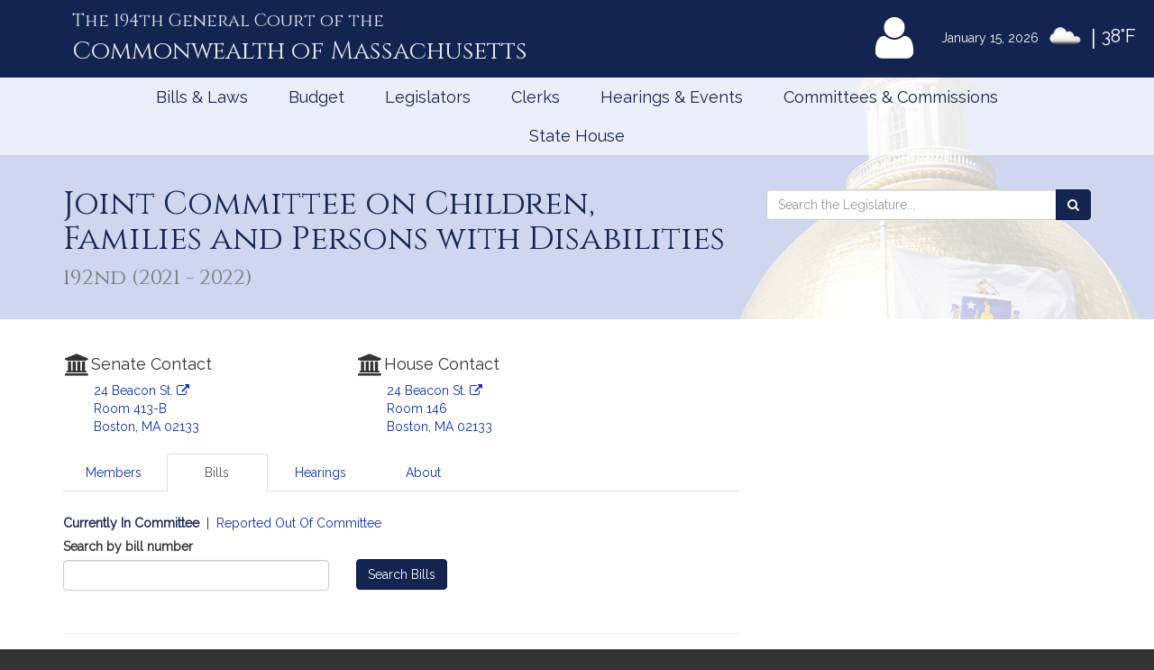

--- FILE ---
content_type: text/html; charset=utf-8
request_url: https://www.google.com/recaptcha/api2/anchor?ar=1&k=6LffVvYUAAAAAFgtGnNLexZBT_BK7JzNbOEBaljw&co=aHR0cHM6Ly9tYWxlZ2lzbGF0dXJlLmdvdjo0NDM.&hl=en&v=9TiwnJFHeuIw_s0wSd3fiKfN&size=normal&anchor-ms=20000&execute-ms=30000&cb=i5zuc4ublmcn
body_size: 49075
content:
<!DOCTYPE HTML><html dir="ltr" lang="en"><head><meta http-equiv="Content-Type" content="text/html; charset=UTF-8">
<meta http-equiv="X-UA-Compatible" content="IE=edge">
<title>reCAPTCHA</title>
<style type="text/css">
/* cyrillic-ext */
@font-face {
  font-family: 'Roboto';
  font-style: normal;
  font-weight: 400;
  font-stretch: 100%;
  src: url(//fonts.gstatic.com/s/roboto/v48/KFO7CnqEu92Fr1ME7kSn66aGLdTylUAMa3GUBHMdazTgWw.woff2) format('woff2');
  unicode-range: U+0460-052F, U+1C80-1C8A, U+20B4, U+2DE0-2DFF, U+A640-A69F, U+FE2E-FE2F;
}
/* cyrillic */
@font-face {
  font-family: 'Roboto';
  font-style: normal;
  font-weight: 400;
  font-stretch: 100%;
  src: url(//fonts.gstatic.com/s/roboto/v48/KFO7CnqEu92Fr1ME7kSn66aGLdTylUAMa3iUBHMdazTgWw.woff2) format('woff2');
  unicode-range: U+0301, U+0400-045F, U+0490-0491, U+04B0-04B1, U+2116;
}
/* greek-ext */
@font-face {
  font-family: 'Roboto';
  font-style: normal;
  font-weight: 400;
  font-stretch: 100%;
  src: url(//fonts.gstatic.com/s/roboto/v48/KFO7CnqEu92Fr1ME7kSn66aGLdTylUAMa3CUBHMdazTgWw.woff2) format('woff2');
  unicode-range: U+1F00-1FFF;
}
/* greek */
@font-face {
  font-family: 'Roboto';
  font-style: normal;
  font-weight: 400;
  font-stretch: 100%;
  src: url(//fonts.gstatic.com/s/roboto/v48/KFO7CnqEu92Fr1ME7kSn66aGLdTylUAMa3-UBHMdazTgWw.woff2) format('woff2');
  unicode-range: U+0370-0377, U+037A-037F, U+0384-038A, U+038C, U+038E-03A1, U+03A3-03FF;
}
/* math */
@font-face {
  font-family: 'Roboto';
  font-style: normal;
  font-weight: 400;
  font-stretch: 100%;
  src: url(//fonts.gstatic.com/s/roboto/v48/KFO7CnqEu92Fr1ME7kSn66aGLdTylUAMawCUBHMdazTgWw.woff2) format('woff2');
  unicode-range: U+0302-0303, U+0305, U+0307-0308, U+0310, U+0312, U+0315, U+031A, U+0326-0327, U+032C, U+032F-0330, U+0332-0333, U+0338, U+033A, U+0346, U+034D, U+0391-03A1, U+03A3-03A9, U+03B1-03C9, U+03D1, U+03D5-03D6, U+03F0-03F1, U+03F4-03F5, U+2016-2017, U+2034-2038, U+203C, U+2040, U+2043, U+2047, U+2050, U+2057, U+205F, U+2070-2071, U+2074-208E, U+2090-209C, U+20D0-20DC, U+20E1, U+20E5-20EF, U+2100-2112, U+2114-2115, U+2117-2121, U+2123-214F, U+2190, U+2192, U+2194-21AE, U+21B0-21E5, U+21F1-21F2, U+21F4-2211, U+2213-2214, U+2216-22FF, U+2308-230B, U+2310, U+2319, U+231C-2321, U+2336-237A, U+237C, U+2395, U+239B-23B7, U+23D0, U+23DC-23E1, U+2474-2475, U+25AF, U+25B3, U+25B7, U+25BD, U+25C1, U+25CA, U+25CC, U+25FB, U+266D-266F, U+27C0-27FF, U+2900-2AFF, U+2B0E-2B11, U+2B30-2B4C, U+2BFE, U+3030, U+FF5B, U+FF5D, U+1D400-1D7FF, U+1EE00-1EEFF;
}
/* symbols */
@font-face {
  font-family: 'Roboto';
  font-style: normal;
  font-weight: 400;
  font-stretch: 100%;
  src: url(//fonts.gstatic.com/s/roboto/v48/KFO7CnqEu92Fr1ME7kSn66aGLdTylUAMaxKUBHMdazTgWw.woff2) format('woff2');
  unicode-range: U+0001-000C, U+000E-001F, U+007F-009F, U+20DD-20E0, U+20E2-20E4, U+2150-218F, U+2190, U+2192, U+2194-2199, U+21AF, U+21E6-21F0, U+21F3, U+2218-2219, U+2299, U+22C4-22C6, U+2300-243F, U+2440-244A, U+2460-24FF, U+25A0-27BF, U+2800-28FF, U+2921-2922, U+2981, U+29BF, U+29EB, U+2B00-2BFF, U+4DC0-4DFF, U+FFF9-FFFB, U+10140-1018E, U+10190-1019C, U+101A0, U+101D0-101FD, U+102E0-102FB, U+10E60-10E7E, U+1D2C0-1D2D3, U+1D2E0-1D37F, U+1F000-1F0FF, U+1F100-1F1AD, U+1F1E6-1F1FF, U+1F30D-1F30F, U+1F315, U+1F31C, U+1F31E, U+1F320-1F32C, U+1F336, U+1F378, U+1F37D, U+1F382, U+1F393-1F39F, U+1F3A7-1F3A8, U+1F3AC-1F3AF, U+1F3C2, U+1F3C4-1F3C6, U+1F3CA-1F3CE, U+1F3D4-1F3E0, U+1F3ED, U+1F3F1-1F3F3, U+1F3F5-1F3F7, U+1F408, U+1F415, U+1F41F, U+1F426, U+1F43F, U+1F441-1F442, U+1F444, U+1F446-1F449, U+1F44C-1F44E, U+1F453, U+1F46A, U+1F47D, U+1F4A3, U+1F4B0, U+1F4B3, U+1F4B9, U+1F4BB, U+1F4BF, U+1F4C8-1F4CB, U+1F4D6, U+1F4DA, U+1F4DF, U+1F4E3-1F4E6, U+1F4EA-1F4ED, U+1F4F7, U+1F4F9-1F4FB, U+1F4FD-1F4FE, U+1F503, U+1F507-1F50B, U+1F50D, U+1F512-1F513, U+1F53E-1F54A, U+1F54F-1F5FA, U+1F610, U+1F650-1F67F, U+1F687, U+1F68D, U+1F691, U+1F694, U+1F698, U+1F6AD, U+1F6B2, U+1F6B9-1F6BA, U+1F6BC, U+1F6C6-1F6CF, U+1F6D3-1F6D7, U+1F6E0-1F6EA, U+1F6F0-1F6F3, U+1F6F7-1F6FC, U+1F700-1F7FF, U+1F800-1F80B, U+1F810-1F847, U+1F850-1F859, U+1F860-1F887, U+1F890-1F8AD, U+1F8B0-1F8BB, U+1F8C0-1F8C1, U+1F900-1F90B, U+1F93B, U+1F946, U+1F984, U+1F996, U+1F9E9, U+1FA00-1FA6F, U+1FA70-1FA7C, U+1FA80-1FA89, U+1FA8F-1FAC6, U+1FACE-1FADC, U+1FADF-1FAE9, U+1FAF0-1FAF8, U+1FB00-1FBFF;
}
/* vietnamese */
@font-face {
  font-family: 'Roboto';
  font-style: normal;
  font-weight: 400;
  font-stretch: 100%;
  src: url(//fonts.gstatic.com/s/roboto/v48/KFO7CnqEu92Fr1ME7kSn66aGLdTylUAMa3OUBHMdazTgWw.woff2) format('woff2');
  unicode-range: U+0102-0103, U+0110-0111, U+0128-0129, U+0168-0169, U+01A0-01A1, U+01AF-01B0, U+0300-0301, U+0303-0304, U+0308-0309, U+0323, U+0329, U+1EA0-1EF9, U+20AB;
}
/* latin-ext */
@font-face {
  font-family: 'Roboto';
  font-style: normal;
  font-weight: 400;
  font-stretch: 100%;
  src: url(//fonts.gstatic.com/s/roboto/v48/KFO7CnqEu92Fr1ME7kSn66aGLdTylUAMa3KUBHMdazTgWw.woff2) format('woff2');
  unicode-range: U+0100-02BA, U+02BD-02C5, U+02C7-02CC, U+02CE-02D7, U+02DD-02FF, U+0304, U+0308, U+0329, U+1D00-1DBF, U+1E00-1E9F, U+1EF2-1EFF, U+2020, U+20A0-20AB, U+20AD-20C0, U+2113, U+2C60-2C7F, U+A720-A7FF;
}
/* latin */
@font-face {
  font-family: 'Roboto';
  font-style: normal;
  font-weight: 400;
  font-stretch: 100%;
  src: url(//fonts.gstatic.com/s/roboto/v48/KFO7CnqEu92Fr1ME7kSn66aGLdTylUAMa3yUBHMdazQ.woff2) format('woff2');
  unicode-range: U+0000-00FF, U+0131, U+0152-0153, U+02BB-02BC, U+02C6, U+02DA, U+02DC, U+0304, U+0308, U+0329, U+2000-206F, U+20AC, U+2122, U+2191, U+2193, U+2212, U+2215, U+FEFF, U+FFFD;
}
/* cyrillic-ext */
@font-face {
  font-family: 'Roboto';
  font-style: normal;
  font-weight: 500;
  font-stretch: 100%;
  src: url(//fonts.gstatic.com/s/roboto/v48/KFO7CnqEu92Fr1ME7kSn66aGLdTylUAMa3GUBHMdazTgWw.woff2) format('woff2');
  unicode-range: U+0460-052F, U+1C80-1C8A, U+20B4, U+2DE0-2DFF, U+A640-A69F, U+FE2E-FE2F;
}
/* cyrillic */
@font-face {
  font-family: 'Roboto';
  font-style: normal;
  font-weight: 500;
  font-stretch: 100%;
  src: url(//fonts.gstatic.com/s/roboto/v48/KFO7CnqEu92Fr1ME7kSn66aGLdTylUAMa3iUBHMdazTgWw.woff2) format('woff2');
  unicode-range: U+0301, U+0400-045F, U+0490-0491, U+04B0-04B1, U+2116;
}
/* greek-ext */
@font-face {
  font-family: 'Roboto';
  font-style: normal;
  font-weight: 500;
  font-stretch: 100%;
  src: url(//fonts.gstatic.com/s/roboto/v48/KFO7CnqEu92Fr1ME7kSn66aGLdTylUAMa3CUBHMdazTgWw.woff2) format('woff2');
  unicode-range: U+1F00-1FFF;
}
/* greek */
@font-face {
  font-family: 'Roboto';
  font-style: normal;
  font-weight: 500;
  font-stretch: 100%;
  src: url(//fonts.gstatic.com/s/roboto/v48/KFO7CnqEu92Fr1ME7kSn66aGLdTylUAMa3-UBHMdazTgWw.woff2) format('woff2');
  unicode-range: U+0370-0377, U+037A-037F, U+0384-038A, U+038C, U+038E-03A1, U+03A3-03FF;
}
/* math */
@font-face {
  font-family: 'Roboto';
  font-style: normal;
  font-weight: 500;
  font-stretch: 100%;
  src: url(//fonts.gstatic.com/s/roboto/v48/KFO7CnqEu92Fr1ME7kSn66aGLdTylUAMawCUBHMdazTgWw.woff2) format('woff2');
  unicode-range: U+0302-0303, U+0305, U+0307-0308, U+0310, U+0312, U+0315, U+031A, U+0326-0327, U+032C, U+032F-0330, U+0332-0333, U+0338, U+033A, U+0346, U+034D, U+0391-03A1, U+03A3-03A9, U+03B1-03C9, U+03D1, U+03D5-03D6, U+03F0-03F1, U+03F4-03F5, U+2016-2017, U+2034-2038, U+203C, U+2040, U+2043, U+2047, U+2050, U+2057, U+205F, U+2070-2071, U+2074-208E, U+2090-209C, U+20D0-20DC, U+20E1, U+20E5-20EF, U+2100-2112, U+2114-2115, U+2117-2121, U+2123-214F, U+2190, U+2192, U+2194-21AE, U+21B0-21E5, U+21F1-21F2, U+21F4-2211, U+2213-2214, U+2216-22FF, U+2308-230B, U+2310, U+2319, U+231C-2321, U+2336-237A, U+237C, U+2395, U+239B-23B7, U+23D0, U+23DC-23E1, U+2474-2475, U+25AF, U+25B3, U+25B7, U+25BD, U+25C1, U+25CA, U+25CC, U+25FB, U+266D-266F, U+27C0-27FF, U+2900-2AFF, U+2B0E-2B11, U+2B30-2B4C, U+2BFE, U+3030, U+FF5B, U+FF5D, U+1D400-1D7FF, U+1EE00-1EEFF;
}
/* symbols */
@font-face {
  font-family: 'Roboto';
  font-style: normal;
  font-weight: 500;
  font-stretch: 100%;
  src: url(//fonts.gstatic.com/s/roboto/v48/KFO7CnqEu92Fr1ME7kSn66aGLdTylUAMaxKUBHMdazTgWw.woff2) format('woff2');
  unicode-range: U+0001-000C, U+000E-001F, U+007F-009F, U+20DD-20E0, U+20E2-20E4, U+2150-218F, U+2190, U+2192, U+2194-2199, U+21AF, U+21E6-21F0, U+21F3, U+2218-2219, U+2299, U+22C4-22C6, U+2300-243F, U+2440-244A, U+2460-24FF, U+25A0-27BF, U+2800-28FF, U+2921-2922, U+2981, U+29BF, U+29EB, U+2B00-2BFF, U+4DC0-4DFF, U+FFF9-FFFB, U+10140-1018E, U+10190-1019C, U+101A0, U+101D0-101FD, U+102E0-102FB, U+10E60-10E7E, U+1D2C0-1D2D3, U+1D2E0-1D37F, U+1F000-1F0FF, U+1F100-1F1AD, U+1F1E6-1F1FF, U+1F30D-1F30F, U+1F315, U+1F31C, U+1F31E, U+1F320-1F32C, U+1F336, U+1F378, U+1F37D, U+1F382, U+1F393-1F39F, U+1F3A7-1F3A8, U+1F3AC-1F3AF, U+1F3C2, U+1F3C4-1F3C6, U+1F3CA-1F3CE, U+1F3D4-1F3E0, U+1F3ED, U+1F3F1-1F3F3, U+1F3F5-1F3F7, U+1F408, U+1F415, U+1F41F, U+1F426, U+1F43F, U+1F441-1F442, U+1F444, U+1F446-1F449, U+1F44C-1F44E, U+1F453, U+1F46A, U+1F47D, U+1F4A3, U+1F4B0, U+1F4B3, U+1F4B9, U+1F4BB, U+1F4BF, U+1F4C8-1F4CB, U+1F4D6, U+1F4DA, U+1F4DF, U+1F4E3-1F4E6, U+1F4EA-1F4ED, U+1F4F7, U+1F4F9-1F4FB, U+1F4FD-1F4FE, U+1F503, U+1F507-1F50B, U+1F50D, U+1F512-1F513, U+1F53E-1F54A, U+1F54F-1F5FA, U+1F610, U+1F650-1F67F, U+1F687, U+1F68D, U+1F691, U+1F694, U+1F698, U+1F6AD, U+1F6B2, U+1F6B9-1F6BA, U+1F6BC, U+1F6C6-1F6CF, U+1F6D3-1F6D7, U+1F6E0-1F6EA, U+1F6F0-1F6F3, U+1F6F7-1F6FC, U+1F700-1F7FF, U+1F800-1F80B, U+1F810-1F847, U+1F850-1F859, U+1F860-1F887, U+1F890-1F8AD, U+1F8B0-1F8BB, U+1F8C0-1F8C1, U+1F900-1F90B, U+1F93B, U+1F946, U+1F984, U+1F996, U+1F9E9, U+1FA00-1FA6F, U+1FA70-1FA7C, U+1FA80-1FA89, U+1FA8F-1FAC6, U+1FACE-1FADC, U+1FADF-1FAE9, U+1FAF0-1FAF8, U+1FB00-1FBFF;
}
/* vietnamese */
@font-face {
  font-family: 'Roboto';
  font-style: normal;
  font-weight: 500;
  font-stretch: 100%;
  src: url(//fonts.gstatic.com/s/roboto/v48/KFO7CnqEu92Fr1ME7kSn66aGLdTylUAMa3OUBHMdazTgWw.woff2) format('woff2');
  unicode-range: U+0102-0103, U+0110-0111, U+0128-0129, U+0168-0169, U+01A0-01A1, U+01AF-01B0, U+0300-0301, U+0303-0304, U+0308-0309, U+0323, U+0329, U+1EA0-1EF9, U+20AB;
}
/* latin-ext */
@font-face {
  font-family: 'Roboto';
  font-style: normal;
  font-weight: 500;
  font-stretch: 100%;
  src: url(//fonts.gstatic.com/s/roboto/v48/KFO7CnqEu92Fr1ME7kSn66aGLdTylUAMa3KUBHMdazTgWw.woff2) format('woff2');
  unicode-range: U+0100-02BA, U+02BD-02C5, U+02C7-02CC, U+02CE-02D7, U+02DD-02FF, U+0304, U+0308, U+0329, U+1D00-1DBF, U+1E00-1E9F, U+1EF2-1EFF, U+2020, U+20A0-20AB, U+20AD-20C0, U+2113, U+2C60-2C7F, U+A720-A7FF;
}
/* latin */
@font-face {
  font-family: 'Roboto';
  font-style: normal;
  font-weight: 500;
  font-stretch: 100%;
  src: url(//fonts.gstatic.com/s/roboto/v48/KFO7CnqEu92Fr1ME7kSn66aGLdTylUAMa3yUBHMdazQ.woff2) format('woff2');
  unicode-range: U+0000-00FF, U+0131, U+0152-0153, U+02BB-02BC, U+02C6, U+02DA, U+02DC, U+0304, U+0308, U+0329, U+2000-206F, U+20AC, U+2122, U+2191, U+2193, U+2212, U+2215, U+FEFF, U+FFFD;
}
/* cyrillic-ext */
@font-face {
  font-family: 'Roboto';
  font-style: normal;
  font-weight: 900;
  font-stretch: 100%;
  src: url(//fonts.gstatic.com/s/roboto/v48/KFO7CnqEu92Fr1ME7kSn66aGLdTylUAMa3GUBHMdazTgWw.woff2) format('woff2');
  unicode-range: U+0460-052F, U+1C80-1C8A, U+20B4, U+2DE0-2DFF, U+A640-A69F, U+FE2E-FE2F;
}
/* cyrillic */
@font-face {
  font-family: 'Roboto';
  font-style: normal;
  font-weight: 900;
  font-stretch: 100%;
  src: url(//fonts.gstatic.com/s/roboto/v48/KFO7CnqEu92Fr1ME7kSn66aGLdTylUAMa3iUBHMdazTgWw.woff2) format('woff2');
  unicode-range: U+0301, U+0400-045F, U+0490-0491, U+04B0-04B1, U+2116;
}
/* greek-ext */
@font-face {
  font-family: 'Roboto';
  font-style: normal;
  font-weight: 900;
  font-stretch: 100%;
  src: url(//fonts.gstatic.com/s/roboto/v48/KFO7CnqEu92Fr1ME7kSn66aGLdTylUAMa3CUBHMdazTgWw.woff2) format('woff2');
  unicode-range: U+1F00-1FFF;
}
/* greek */
@font-face {
  font-family: 'Roboto';
  font-style: normal;
  font-weight: 900;
  font-stretch: 100%;
  src: url(//fonts.gstatic.com/s/roboto/v48/KFO7CnqEu92Fr1ME7kSn66aGLdTylUAMa3-UBHMdazTgWw.woff2) format('woff2');
  unicode-range: U+0370-0377, U+037A-037F, U+0384-038A, U+038C, U+038E-03A1, U+03A3-03FF;
}
/* math */
@font-face {
  font-family: 'Roboto';
  font-style: normal;
  font-weight: 900;
  font-stretch: 100%;
  src: url(//fonts.gstatic.com/s/roboto/v48/KFO7CnqEu92Fr1ME7kSn66aGLdTylUAMawCUBHMdazTgWw.woff2) format('woff2');
  unicode-range: U+0302-0303, U+0305, U+0307-0308, U+0310, U+0312, U+0315, U+031A, U+0326-0327, U+032C, U+032F-0330, U+0332-0333, U+0338, U+033A, U+0346, U+034D, U+0391-03A1, U+03A3-03A9, U+03B1-03C9, U+03D1, U+03D5-03D6, U+03F0-03F1, U+03F4-03F5, U+2016-2017, U+2034-2038, U+203C, U+2040, U+2043, U+2047, U+2050, U+2057, U+205F, U+2070-2071, U+2074-208E, U+2090-209C, U+20D0-20DC, U+20E1, U+20E5-20EF, U+2100-2112, U+2114-2115, U+2117-2121, U+2123-214F, U+2190, U+2192, U+2194-21AE, U+21B0-21E5, U+21F1-21F2, U+21F4-2211, U+2213-2214, U+2216-22FF, U+2308-230B, U+2310, U+2319, U+231C-2321, U+2336-237A, U+237C, U+2395, U+239B-23B7, U+23D0, U+23DC-23E1, U+2474-2475, U+25AF, U+25B3, U+25B7, U+25BD, U+25C1, U+25CA, U+25CC, U+25FB, U+266D-266F, U+27C0-27FF, U+2900-2AFF, U+2B0E-2B11, U+2B30-2B4C, U+2BFE, U+3030, U+FF5B, U+FF5D, U+1D400-1D7FF, U+1EE00-1EEFF;
}
/* symbols */
@font-face {
  font-family: 'Roboto';
  font-style: normal;
  font-weight: 900;
  font-stretch: 100%;
  src: url(//fonts.gstatic.com/s/roboto/v48/KFO7CnqEu92Fr1ME7kSn66aGLdTylUAMaxKUBHMdazTgWw.woff2) format('woff2');
  unicode-range: U+0001-000C, U+000E-001F, U+007F-009F, U+20DD-20E0, U+20E2-20E4, U+2150-218F, U+2190, U+2192, U+2194-2199, U+21AF, U+21E6-21F0, U+21F3, U+2218-2219, U+2299, U+22C4-22C6, U+2300-243F, U+2440-244A, U+2460-24FF, U+25A0-27BF, U+2800-28FF, U+2921-2922, U+2981, U+29BF, U+29EB, U+2B00-2BFF, U+4DC0-4DFF, U+FFF9-FFFB, U+10140-1018E, U+10190-1019C, U+101A0, U+101D0-101FD, U+102E0-102FB, U+10E60-10E7E, U+1D2C0-1D2D3, U+1D2E0-1D37F, U+1F000-1F0FF, U+1F100-1F1AD, U+1F1E6-1F1FF, U+1F30D-1F30F, U+1F315, U+1F31C, U+1F31E, U+1F320-1F32C, U+1F336, U+1F378, U+1F37D, U+1F382, U+1F393-1F39F, U+1F3A7-1F3A8, U+1F3AC-1F3AF, U+1F3C2, U+1F3C4-1F3C6, U+1F3CA-1F3CE, U+1F3D4-1F3E0, U+1F3ED, U+1F3F1-1F3F3, U+1F3F5-1F3F7, U+1F408, U+1F415, U+1F41F, U+1F426, U+1F43F, U+1F441-1F442, U+1F444, U+1F446-1F449, U+1F44C-1F44E, U+1F453, U+1F46A, U+1F47D, U+1F4A3, U+1F4B0, U+1F4B3, U+1F4B9, U+1F4BB, U+1F4BF, U+1F4C8-1F4CB, U+1F4D6, U+1F4DA, U+1F4DF, U+1F4E3-1F4E6, U+1F4EA-1F4ED, U+1F4F7, U+1F4F9-1F4FB, U+1F4FD-1F4FE, U+1F503, U+1F507-1F50B, U+1F50D, U+1F512-1F513, U+1F53E-1F54A, U+1F54F-1F5FA, U+1F610, U+1F650-1F67F, U+1F687, U+1F68D, U+1F691, U+1F694, U+1F698, U+1F6AD, U+1F6B2, U+1F6B9-1F6BA, U+1F6BC, U+1F6C6-1F6CF, U+1F6D3-1F6D7, U+1F6E0-1F6EA, U+1F6F0-1F6F3, U+1F6F7-1F6FC, U+1F700-1F7FF, U+1F800-1F80B, U+1F810-1F847, U+1F850-1F859, U+1F860-1F887, U+1F890-1F8AD, U+1F8B0-1F8BB, U+1F8C0-1F8C1, U+1F900-1F90B, U+1F93B, U+1F946, U+1F984, U+1F996, U+1F9E9, U+1FA00-1FA6F, U+1FA70-1FA7C, U+1FA80-1FA89, U+1FA8F-1FAC6, U+1FACE-1FADC, U+1FADF-1FAE9, U+1FAF0-1FAF8, U+1FB00-1FBFF;
}
/* vietnamese */
@font-face {
  font-family: 'Roboto';
  font-style: normal;
  font-weight: 900;
  font-stretch: 100%;
  src: url(//fonts.gstatic.com/s/roboto/v48/KFO7CnqEu92Fr1ME7kSn66aGLdTylUAMa3OUBHMdazTgWw.woff2) format('woff2');
  unicode-range: U+0102-0103, U+0110-0111, U+0128-0129, U+0168-0169, U+01A0-01A1, U+01AF-01B0, U+0300-0301, U+0303-0304, U+0308-0309, U+0323, U+0329, U+1EA0-1EF9, U+20AB;
}
/* latin-ext */
@font-face {
  font-family: 'Roboto';
  font-style: normal;
  font-weight: 900;
  font-stretch: 100%;
  src: url(//fonts.gstatic.com/s/roboto/v48/KFO7CnqEu92Fr1ME7kSn66aGLdTylUAMa3KUBHMdazTgWw.woff2) format('woff2');
  unicode-range: U+0100-02BA, U+02BD-02C5, U+02C7-02CC, U+02CE-02D7, U+02DD-02FF, U+0304, U+0308, U+0329, U+1D00-1DBF, U+1E00-1E9F, U+1EF2-1EFF, U+2020, U+20A0-20AB, U+20AD-20C0, U+2113, U+2C60-2C7F, U+A720-A7FF;
}
/* latin */
@font-face {
  font-family: 'Roboto';
  font-style: normal;
  font-weight: 900;
  font-stretch: 100%;
  src: url(//fonts.gstatic.com/s/roboto/v48/KFO7CnqEu92Fr1ME7kSn66aGLdTylUAMa3yUBHMdazQ.woff2) format('woff2');
  unicode-range: U+0000-00FF, U+0131, U+0152-0153, U+02BB-02BC, U+02C6, U+02DA, U+02DC, U+0304, U+0308, U+0329, U+2000-206F, U+20AC, U+2122, U+2191, U+2193, U+2212, U+2215, U+FEFF, U+FFFD;
}

</style>
<link rel="stylesheet" type="text/css" href="https://www.gstatic.com/recaptcha/releases/9TiwnJFHeuIw_s0wSd3fiKfN/styles__ltr.css">
<script nonce="NyBvyMagWPZBjiTvZdMPuw" type="text/javascript">window['__recaptcha_api'] = 'https://www.google.com/recaptcha/api2/';</script>
<script type="text/javascript" src="https://www.gstatic.com/recaptcha/releases/9TiwnJFHeuIw_s0wSd3fiKfN/recaptcha__en.js" nonce="NyBvyMagWPZBjiTvZdMPuw">
      
    </script></head>
<body><div id="rc-anchor-alert" class="rc-anchor-alert"></div>
<input type="hidden" id="recaptcha-token" value="[base64]">
<script type="text/javascript" nonce="NyBvyMagWPZBjiTvZdMPuw">
      recaptcha.anchor.Main.init("[\x22ainput\x22,[\x22bgdata\x22,\x22\x22,\[base64]/[base64]/bmV3IFpbdF0obVswXSk6Sz09Mj9uZXcgWlt0XShtWzBdLG1bMV0pOks9PTM/bmV3IFpbdF0obVswXSxtWzFdLG1bMl0pOks9PTQ/[base64]/[base64]/[base64]/[base64]/[base64]/[base64]/[base64]/[base64]/[base64]/[base64]/[base64]/[base64]/[base64]/[base64]\\u003d\\u003d\x22,\[base64]\x22,\x22aQUDw4nCsFjChGo9LmLDqU/CqcKVw4DDvMOyw4LCv2pBwpvDhGzDlcO4w5DDkEFZw7tkPMOIw4bCuEc0wpHDksKEw4R9wrrDsGjDuFvDnHHClMOwwqvDuirDqcKwYcOeZh/DsMOqesK3CG9beMKmccO6w67DiMK5U8K4wrPDgcKuT8OAw6lBw7bDj8Kcw5FMCW7CtcOCw5VQecOSY3jDjMO5EgjCpR01ecOUMnrDuRssGcO0M8O2c8KjUEciURkYw7nDnWwCwpUdFMO3w5XCncOkw49ew7xawofCp8ONG8Opw5xlShLDv8O/[base64]/[base64]/[base64]/wq9Jw6wOEcO2w7MYwrcWIExvwo5JXcKkw4bDksO6w5IyJsOZw5/[base64]/JDcHBQTDgcObw4JNMx4Qw7gpwozDocKPe8Okw5VvwprDkl3DlsK2wqrDkcOJbMOxaMOVw7rDqMKIZMKebMKOwoTDjCTDllHCiW5oESbDpMOpwoHDpgLChsO/wrRww4DCu2JZw5LDkQg8dsKgWSLDkmzDjw/DvxTCscKAw5QOTcKxV8OnI8KRIMKYwrPDksKjw6Ryw6BNw6hefEjDqk7DnsKiTcOSw7c6wqrCt1fDq8OEOlMcEsOxGMKBD0fCqMOkGxg4N8O9woIKTH3DtGF/wrEEWcKbEk8Ew5/DulDDkMKqwrVSM8KLwoPCnl1Tw5p0fsOzBxDCvGLDnnklMgTDsMO0w6fDjSIsPGNUEcKYwqMnwpdbw7vDtEUfPw3CqiHDtMKcZzbDqMOnwrAkwosXwpgLw5pEeMOLN3dzQcK/wrHDrGpBw6rDtsOAw6JlTcKke8KUw4w+w77DkhvDjsOxw7jDnsKaw4xew7nDrsOiSgkNwozCpMOCwpJvScO4SXoEwoAUMU/DoMOSwpZ+V8OndXhww7fCumg8fm58DcOqwqbDiXl+w7gJX8OjJ8OdwrXDul/CqgzCqsOmBcOnUGrCnMKKwpHDuUEqwoQOw7JACsOxwrgDVBTCiWkjSRhxTsKFwrPCoCl2cl0QwrDCo8K/[base64]/AzLDj01iw4B3wpHCrsKrwrjCt3lMPcKaw4zCjsKpP8ObGcOyw4E9wr7Cj8OqacOncsOHUsK0SGLCuy9Cw5DDrMKMw5PDogLCr8OVw41FDnrDjmNRw4pbXnXCrArDg8O+Y3B8ccKJH8K5wr3Dj2hEw5jCuR3DvQTDq8O6wo0AYHHCjcKYVDJiwqwUwoI+w5/CisKtbChYw6nCmMOjw7g0X1zDt8OTw6jCt21Bw6jDq8KfFRRLe8ONK8ODw6zDuAjDpcOjwrTCksObNcOSS8KXH8Oiw7/[base64]/w7XCssKFD0EQaz0mwp7DtEHClznCrBHDrMKCB8Oqw6zDk3HDiMOaZk/Cijxjw6ABa8KawrDDp8O/[base64]/CmwNFwp7Du8O1woFJwroeW8OMwpXDvsOfP21xSDLCnAkUwolbwrxrBMK0w6/[base64]/Cg8Kfwrc/aMOhwqXCn8KJdsKkwoYkW8K9w6jCh8OlfsK2TS/CuR/DpMOvw7EEXG4qZcK+w7fCv8K/wpAJw6ddw6F2w6tww4E2w7wTIMKcFUI/[base64]/DtwRpBcKPNsKyw7nCuCosw5RBwqt4JcO7wp7DjSvCt8OBR8OlJsOSw4bDmm3DgVVxw43DgMKNw5ENwrsxw6zCgsOJM1zDkhRABHfCtzvDnj7CnhtzChzCncK1LBlYwovCgG/DuMOdI8K+E2VTWsOZAcK2wojCoVfCpcOOE8Otw5vCp8KNw45CHwXDs8K1w54Mw6LDg8O/OcK9X8KsworDvcOKwpsWTsOObcOGSMOUwpJBw4daRRtzBDbDlMO8J0/CvcOBw7hAwrLDnMKtR0fDgVtOw6TDtSY0b0VeC8O4YsOAXEV6w4/[base64]/Ci07DsRlSFMOHZsKSwrXCsXbCmQY2VyLDn0Ejw597wqpqwrPCkDPDgsO5DmPDkMONwq8bLcKpw7nDqTTCr8KTwqI4wpBfQMO/BsOcPMKmasK2HMO0SUjCs3jCusO7w6fCu3rChD8hw6oiGX7CtMKDw57DscKjbGbDpjHCm8KqwqLDrUdpfcKYw49OwprDvXrDqcKzwos/wp0UWUPDjR17URfCgMOZQsOiAMKuwrDCtSgOKMK1wp8Tw4vClUgVRMOfwqE6wo7DvcK8w5RXwp1cHyNJw54IIlHCqsOlw5ROw7DDpDZ7wrIFEDVRRVjCvB1OwrrDvsOPd8KIP8OFVQXCoMKiw6bDrcKqw4cfwq1tBArDoBTDjBF/wqTCkUsfL2fDmQdzYQI/w4vCgsK9w6Mqw7LCqcOgV8OuGMKIfcK7J1MLwrTDm2TCsinDljzCs17Cn8K1D8O2fExgM3VJb8O5w6h8w414c8K6wqPCskY/[base64]/[base64]/wpw0wpQTTMKXw59fwpDCjgcOR2VHw6LCt0HCpMKsI2XDucK2wpEOwoTCml/DgwFhw6kIB8K3wpsgwogIMVDCkMOrw50jwqLDrgXCqm5uNnTDs8KiCy43wqM0woopdybDqk7DvcKHw4ozw4fDjkIhwrYmwqlrA1TCv8KuwrUAwqU2woRXw7NPw7ROwpUFKCcRwoPCuS/DnMKvwr/[base64]/[base64]/[base64]/Dj8KNKQxuw647OcKaNcKVOVhPAcO/wo/Drnh/wrgFwo7DkXHCsw7DlmNTX1jCncOgwofCmcKUbhzCvsO0bCxqFUYuwojCrsO3YMOyBhzCl8K3EE0dB3klw5pKacKKw4TDgsKAwq86AsOnJj85w5PCowBGUsKXwqfCmHEEVyhEw5vDuMOfbMOJw4nCvRZdG8KWAHDDsErDvmIkw600PcOdcMOQw5/CnhfDgQoZM8ORwoR+asOZw4jCoMKOw6RNKGVJwqDCtcOXbCh1SDPCrQsdYMOGecOfPFV7w7TDjRzDucKkUcOtccKRAMO6SMK/[base64]/NsO/[base64]/[base64]/w7pvwqZ8w6vDqBxpOMOXw59ef8O3wrDCmxULw5XClEXDqsORUQDCnMOCRXIww41xw55ew6AZX8KNRMORHXPCl8OrEMKWUgwaR8Oqwqpow7tbKMOpUXovwoLCp28sNMK8LUnCinXDrsKYw67CjHlZUsOFH8K/AxrDhsOXAwLClMOtakfCucK4bH7Dh8KiIF/CrBHDuRvCphfCj3TDrSYMwqXCvMO6a8KSw7szw5Y9wpnCu8KJSXtIJzZZwpnDr8Klw5gewoDComzChRQoA0TCnMKsXhrDocKuBkLCqcKEQVfDrwLDt8ONVxXClxjCtMKAwol2UsOZCEx/w6pNwpHDnsKqw411HVg2w6LDucK2LcOSwrbDmMO1w6VxwrUbKzgZIw/DoMKddWPCnMOewovCh2/DuxLCucKMKMKAw4FrwqjCqWtWLAURw4LCiSLDrsKRw5fCp0I3wrE/[base64]/[base64]/[base64]/Cn1M6KcK1wqhaM8Ojwo8vwoLDrk7DpD0iwo/Dn8KVw6bCj8OaUcOrwqfDpMKEwpx5ScKNcD9Uw4zClMOEwqzDglAJBBl7EsKxe1bCjcKNYD7Dk8Ktw7TDr8K9w5vDs8OER8Otw5rDm8Ola8OpcsKlwqU1JlrCiVhJS8KGw67DucK+QsO0fsOXw7gWImjCjzTDoBRsIQdxWyhdDl4HwoEew7sGwovDkcK5a8K1wo/[base64]/[base64]/[base64]/[base64]/[base64]/[base64]/[base64]/Dm8KVdsOgw7jDgVjCoR7DpjTDsFvChMKhw7vDlcKLwp8ewobDihLClcKWHl0uw5sjw5LDusOuwqzDmsO+wqU+w4TDksKbLhHDoD7ClntAPcOLBMOEN2pYMyjDmwIhw70yw7HDv3Yyw5Jtw51oWU/DrMKJw5jDu8KKcMK/[base64]/CTzDs3oMVMOFw492w7zDsMOofMKzwqbDqyp8cGTDjsKtw57CszHDvcO8esOaB8OjW3PDisOswp3ClcOowq/DtsKfAifDgxY3wrMEZMOuOMOJRifCoiQqUSoXwo7ClEoDUxFvZMK2UsKpwo4CwrFsS8KXOALDsUXDm8KcUm3Dhx54R8KzwpnCrVPDgsKhw6NBdxPCkcOcwrXDsUR3w5nDtEHCg8O4w7nCnh3Dt1bDtMK/w5coIcOPI8K5w7s8SFjChkUOacOtwqgHwqLDiHfDv1/Dp8ONwrfDo1XDrcKDw7zDq8KTa1hUF8Ktw4vCt8KuYGbDhHvCm8KIRWbCm8KwSMKgwp/Dq2HDn8OWw7LCp0hYw7oGw6bClsK4w67CmE19IwfCjWnDjcKQCMKyYBVvMic0UsKWw5N3wpvCliI8w5Fkw4dVHBMmw6M+Ri3CpE7Do09Lwptdw5DCpsKFS8OgFTo9w6XCg8OOR19YwoRTwqtvYWLCrMOdw7lLHMOiw5zDlmdFc8KVw6/[base64]/[base64]/CgjTCucOKwp3CrRXDrcOpw6vDjsOvw7pxw70ITsOTQjvCosKiwp/ClzzDpMOHw7nDtzgfOMOCw4vDkhHCr3XCi8KxUmjDqRzDjMOhQWvDh2sxR8OEw5vDriIKX0nCgMKxw7wqcFYXwoTDikTDoUJoLFRpw5XDtiIzRntYMAjCnVlcw4LDh3bCtBrDpsKTwrDDqE46wq1ubcKgw7/CoMK+wonDgxg7w7tYwozDncK2RzMdwoLCqsKpwprCmQHDkcOQIQ0jwoRxHlIewoPCmEwXwrtmwo9ZfMKzW2IVwo5iNcOmw7wxFsKKwqjCpsOCwpIwwoPCrcOra8OHw7HDhcOtYMOVSMOLwocOwrfCg2JNSgjDlwoJBUfDjMKXwq7Ch8Obw53Cs8Kewp/CuXs9w6LDicKRwqbDqztJDsKcVmwXURXCnjfDmk/CtsOuZcKkP0YJCsOqwppzccKTcMK2wqgSRsKewrLCr8O6woQkZFgaUEohwr3DigQpHcKmWA7DusOKQAvDkRXCu8Kzw7whw5bCksOjwqstX8K8w4s/wpHCtVTCoMO0wpo1WMKYUzrDvcKWTAtpw7pueWvClcKNw5TCisKPw7QaS8O7Nh86wroUwppMw7DDtE49MsOww5TDssOAw7bCu8KYwpzCtl8SwqHChsOpw7VjO8KCwop/w4rCsnrCnsKZw5bCqnduw7JCwrjDogHCtsK9woVSeMOkwp/Do8OibyPCqTRpwo/CkE91dMOGwp84R0DDi8KCBkXCl8O4EsK5BMOSOsKefXbDpcOLw5LCiMK4w7LCqzNPw4xbw5YLwrUNTcKJwpsDDF/CpsOjZFvChBUPDSIAEQzDrMKswpzDpMO5wrXCrXHDhBZnHSLCh2VWNsK1w4LClsOtwo/DvsOUJcOdWCbDs8KWw7wnw4pJIMO/ZMOHbMKDwpcVAUtsYcKcR8OIwoTChi9mLm/CvMOtIgVIe8KVf8OXLDNSJMKiwp5Mw6VqOFbChEUswrXDnRpBenRlw4zDi8KNwr8hJnDDusOQwoc+DQt2w4Mqw6drYcK7XyzDjsO1wprDiB4PMcOSw7MXwo0cJsOPIMOBwq9pEX0CE8K8wpzDqiXCjBdnwrV/w7jCncK2w49IRE/CgEtzw7EHwrTDg8KlblsTw6nCmXUBGQ8Vw4HDscKsccOAw6LDu8OowpXDk8KywqcjwrdsHyJzbcOewr3DvSYTw5nDmsKmPsK8woDDtMOTwq7Cs8O9w6DDosKNw7rDkg/DikDDqMKZwolFJ8Orwr40bWPDmxdeCEzDn8KaccKPS8OTw6XDijNEc8KULGzDt8K1XcO4w7JuwoN4wqN+P8KewoBsdsOcSQNJwq5Lw43DvjnCmngxNSfClm7Dq3dnwrkfwrvCp1UTw6/Dp8KkwqcFJ1jDuWfDg8OsKT3DtsOewqRXH8OBwoTDnBgaw6w2wrnCsMKWw4k6w7ETfmbClzgDw55+wq/DtMOQB2bDmlQaJWTCnMOswoIqw7bCnBnDgsK3w5DCgcOBDQ0/[base64]/DhErDv8ORwp7ClcKWw4gewqvCuB7Cr1NDw7/[base64]/DtDIuaSpWH1zCp8OtfMKCWsKmVcO9dcOFPcOxb8ORw6vDn0UBYMKRKEUKw6PCvzvCjMOyw7XCkiPDpFEFw5knwoDClGMCwoLCnMKKwrDDsUPDg27Csx7DhkgHw5vCkRdNNcO1BG/CjsOFX8K0w5/Cu20dRMKsIkvCqmXCpU4Jw4F3wrzCniXDmQ7DulrCnUpeTMO1I8K8IMOjUE3Dj8OwwrxQw6TDl8O7wrPCsMO+wrPCoMOzwrLDmMOXw6cSY35UTX/CisOPDCFUwrU7w6wKwp7CnVXCjMK6JGDCpwfDmw3CtWB8WHHDlxdKaTAHw4YVw5EUUAfDksOBw7fDtsOXMBBLw41ZI8KLw5sXw4V/U8Knw5DCuRI9w4VWwq7DvA1zwogswqrCqxrDuX3CnMOrw6HCtsKTP8OawpPDs1d5w6oEwp4+wphSZMOZw4NdCklBFyzDp1zCncORw5TChRrDvsKxGRfDt8K9w73CqcOpw57DusK7wq4iwo46wo1TJRhuw4ITwrgowr/CvwHDtnl0DQBdwrnCjxldw6rDosO/[base64]/DnxYaAcOCQcOJwotYw7Jtw7Jnw5tqDsOHXGLCj31uw4wcGkp9CFzCjcKcwoQyNcOPw7/DhsOVw4RCejxVKMOHwrZHw4ZrDAUdYl/CmMKFRlHDqcOlw4IPIx7DtcKfwqjCimzDlxzDqcKGQ2rDriYRNEjDpMOwwr/CjcKjS8OzEF1SwpUiw4fCoMKsw7TCuwM/ZDtGIw9vw5Njwp8qw68KVMK5wptnwqMzwqfCmcOePsOGAzBSeg3DksOLw6U+IsKvwqwEbsK1w6BNJsO9JsO4c8KzLsOnwr/DiyzCtcOOUXdJOMOWw7Rywr7ClE10R8OXw6AUJDjCiiQkJRUaW2/[base64]/w6rDr8KzwqA0w4wrwqXCsBpWRsKXwoYPwotDwrI0XQTCsWzDpA9Bw7/CoMKMw6rCt34Rwpd4NR/ClQ7DisKVdMODwpzDmxLCo8OBwrsWwpYSwrxuCWzCgFQOBsKIw4YacRLCpMO8wrEhw5YEPsO2K8KOPAlEwrNAw79/[base64]/CqhQrHDQjw7zCpkE6w5Y7w4M1wpfCvsOiw4/Cu3NPw4sXIsKNPMOzTMKqUMKfSkHDkgdHdiNNwpnCpsO1W8O7K1nDmcO1GsOdwrMrw4TCpUnCh8K6wobCmirDvMK3wr/DkUfDtXvCssOYw4LDr8K8IcO/PsOdw6VbFsK5wq8vw6zChcKSV8O3wobDoE9bw7zDqVMjw6RpwrnCpikrwpLDj8Ozw7QeGMKOd8K7eizCtAB5fkwOGMOZU8K8w5oFDAvDoQjCj1PDl8OYwr/CkyY1wojDuFXClxnCq8KVCsO5S8Kewp3Dl8OUCMKqw6rCkMO8LcK6wqlvwpU/HMK9BMKIf8OIw4c1VmvCmsOrwqXDsEALPh/[base64]/UmJfwo3Cg8OCAMK0ZsO8w7fDgxbCuizCoCZpw7h3wrfDtjxcBRQ/DMO6bEZCw67ClADCqcKtw698wqvCqcKhw57CtcKiw70EwofCik4PwprCpcKSwrPCm8OOw4nCqDBSwq4tw4LDisO2w4zDtWfClsKDwqlmTH8FOmnCtSxJTU7DvifDild1bcK9w7DDp2TCrAJfAMKzwoNvSsKzQSHCusKvw7hAa8OdeSzCjcKkwo/DusO+wrTCgALDm1s4Si8nw6nDlcOnFMKRSF1TK8K7w5x/w5LDrMOOwq7DqMKEwpzDicKVFwPCgF9fwqhKw53DqcKFYQbCuB5MwrIww7LDn8OeworCgXYRwrLCojQJwqF2KnrDgMKiw6DCiMKJBTlNXW9TwoDCusOKAEzDlR9bw4fCn05/[base64]/[base64]/Du8KxE07DqxM5ESXDt8O/wrLDosOTw4F4V8O/RsKIwoBnJQszfMKWwr0iw4JaImo4HD8UfcOjw5QYcxcTV3TDucK8HsO+w5vDhHjCvcOjHQXDrgjChn8EQMOFw7wcwqvCgMKowpgzw44Aw6oWN3s8C0cMNnHCnsK2c8K3dgM/E8OYwpsiTcORw5pgZMKWIn9QwpNOOsObwqfCmcOpZD9DwpRDw4/CmhHDrcKMwoZ8MxzClsK5w4rChShoYcK9woHDlEHDpcKHw4w5w7B0KgrClsKKwo/[base64]/Di8KSw7ZKDTbCqBIVwrFkw4tAKsKxwqLCjAtNScOnw4Eewr7DsxnDjMOSMcKeQMOmD27CohXCpsKMwq/[base64]/cSbCnsKCw4ItHcODwrsPw43CpyDCvmtxw6HCtsKmwpt4w5Y/HsKJwr07I3URU8KRXjPDiTjCssK1w4F4wp43wq7CrXnDoQ0uUBMsTMOMwr7DhsOWw7keYlUJwogoGCvCmlFbLSJEwpJZw6EYIMKQZcKyD27CkcK4S8ONWcOuQXfDmg1wPQVTwp5TwqsFDlk5IGAfw6TCssKJOcOAw4XDoMO/c8K1wprCkDZFUsO4wqMswoVJcjXDuXjCicOewq7CkMKxwqzDk2BXw77DkUpbw4E5dktmdMKpX8KGGMO5woHDoMKBw6XCjMOPI28zw4trIsODwo/Cp10XasOBW8OHe8OWwrnCi8K6wrfDsj5oVcKrbMK9eHZRwpTDvsO1dsO6bsKtPmAEw4/DqTYlFlUqwrLClk/DrsK+w7jChlXCtMKdemfCnsKvT8KNw6vCtwtoBcO5cMOUQsKuScOtw4bCnQrCoMK4fHgFwoxsB8KTOHAbJ8KKI8Ojw7PDqMK4w4vCrcOlKsKdQTR6w6fDiMKnw7F5wpTDkUfCoMOCwoXCi3nCmUnDqn8Mw5XCsExSw7vCswjCn0Y1wqzDpk/DgsOUW3PCqMOVwo4uX8KZO2o1M8KSw4xnw5LDm8Kdw6fClzcnUcO7wpLDp8KcwqA/wpwKX8KpXXbDpyjDtMKvwovCvMKWwqN3wp3CsV/[base64]/w73Dgi7CocOgFUXCtgBJwrjCk2sEOFnCkQIua8KVd1nCm08ow5TDrcKPwrkdZV7Cn3Y9BsKNEsOawovDnjTChl/DqMOoQcKLw5HCmsO/w7AhGATDhsKBRMKlw6xpKsOBwoovwo/[base64]/CnsK6wqQTwrgpwrkCGVbCpcK7aCAFwrjDosODwokIwp/DvMOjw7dhLjB5w6lBw6zCg8KQKcKQwoFUfMKpwrpIPsO1wpxhGAjCt13CjiHCnsKQdcO3w5vDkjxbw4YXw4grwppMw69Jw5FdwrUvwpDDsRrCgB7CtQHCjHR8wpdjbcOgwoB2CjBaOwwGwpBTwqgGw7LDjUJLRMKCXsKMAsOHw5LDk11BNsKrw7jCocKCw4/DiMKRw4PCqSICwoEHSFbCssKbw7N0FMKMXi9JwrU8L8OWwqzChkMxwqDCpyPDtMKKw7EbNGzDm8KzwoEyRCvDssOgBcKOZMO/w4Asw4seMx/DscOhIcOIFsObLWzDg044w4bCmcOxPWbCtU7CoicYw7XCtwk9HMOjM8O/w6TCjUQCwpHDigfDiW7CqX3Dm3/CkxDDn8K9wrkLacKVX1/[base64]/CnGfClcO6R8K4wrbDq8O+w7DCqmrDncOawosDAcOWH0InIsO5IHXCikQedcOYMMK/[base64]/CmGtYL8O0Wyhvwo3Cg8KDw6jDikR3w4MIwqXDsWLCjCDCrsKQwrHCkBpiFcKUwo7CriPDgDY0w6d+wp/[base64]/SSHChnpVQcKcwpzCgiHCvGx7S2TCqsO8an3CmFzCrMO1EAssPlvDlyTCmcK4dx7Dm33DicOWR8OQw7sUw6vCmsOJwo9hw5bDoA9Fw7zDphzCtQLDhcO/w6k/[base64]/bcKWe8OUfcO0McKBwr7CoGdQwpBLOmt4wpUKwqpBa2E3WcKGF8OJwo/ChcKMIUfDrjxiVgXDojDCmEXCpsK/QsKZYUTDhAtEbsKAwrXDqsKew7lraVt7wp09eiXDmDFCwrliw5lHwo7Co33DmcOxwoPCj13DuyhpwovDicOlIcOWCyLDmcK5w6c3wpnCo2oTdcKLA8K/wr9Yw7YAwpspG8KgThdKwpDDgsK6w6zCiUDDssK6wpgBw5chQz0Fwq4MOWhATcOBwpHDhyzClsOdKsOMwqhBwoLDjhpHwpXDiMKvwpxIMsOZQ8K3w6F+w4DDl8OwJsKhLlYtw48pwrXCuMOrJ8ORwq/[base64]/w5zDqsOBwpXDl8OqY8KYw5bDtsOLwp/[base64]/wqnDsGlfwrZVw5rDqyfCoBgtbDlYw5xPOsKDwp/CqsOEwp3CvcKiwq87w5hJw5dLw5N9w67CsV/CgcK+JcOqOkFgcMKNwo9hQcO9LwVYQcOLbxzCjRkKwqBwVMKIAl/ClS3ChMKrB8K/w4nDjFrCqQfDki1DNsO9w6bCjlgfaEHCm8KzFMO/w6Iiw4Ujw7vDmMKgKmYFL2VtBsKHWMOBPcO3SMOkYTxgFBxcwoQHNcK9Y8KHTcO5wpTDhMK1w44rwqDCnBE/w4gtwoXCqcKcasKjCUM2wobChUcZf20feAglwphwQMOKwpLDgCnCggrCo38YcsO2A8KwwrrDocKvAADDrcOKUmDDmMOKG8OOLSM/[base64]/CoMOlw5AQw4nDiwdiFsOgd8KDwqZKA0DCjDgdwqYSGsOywrZMPk/DlMO9w44gQV4DwqjDmHQcFGAlwpV9TsKLfsO+Fn5+aMOgLSLDoX/CjxQoFg56CMOVw7jCshRKwrktWRYMwqBpUh/CohLCn8O4a0dCNsOPAcOYw5k8wq/CmsKpdHFvw6PCg0h7w50CP8KEKzkWUyI/dMK/[base64]/[base64]/w7DDvgMlw5dfwr/[base64]/[base64]/w5DCjyslKMOFG8KuNhBLU2bDiDrDkcOwwoPDqgg2wo7DjcKDK8K5G8OwRsK1wpPCiTzDrsOow4Eyw49IwpfCsjzCljMtScOXw7fCucOUwog1Z8OBwojCrcO1czPDpBvCpQTChQxTLQ3CmMOcwrFFf3vDu1IoaXQlw5BYw6XCk0ttYcOTwr9xRMKmOzB2wqF/N8KHw6ldwoFWLTlGSMOxw6QcXEjCqcK3AsK5wro6XsOZwpUGa2nDg0bDjxjDvinDuE1Ow6w8QMOOw4Zkw4wwW2TCkMObV8Kdw4nDi0XDsCBjw5fDhDbDpXbCisOIw7fCoxoTfnnDr8Kcw6B4w4otV8KULkTCocKhwo/DrwAVPXbDnMO9w79SERjCgcK4wqBBw5TDhMONO1RES8O5w7ltwqjDq8OcJcKMwr/CnsK/w4t9Bl5mw5jCswLChMK+woLDsMKnOsO+wpPCsD1Sw5LCrF44wr7ClHgBwpMewp/DukU2wr0bw67CkcOPVQXDpwTCpR/CrB8ww7/Dmm/DgiPDrRbCvcKNwpbCpXovLMKYwonDiFRRwpbDmUbDuT/Di8OvR8KgYXDClMO0w6vDtXvDshwpwpViwrXDrsKTJsKPXsOxU8O7wqtSw59jwoc0wpYowp/CjG/DhMK5wrPDo8Kjw5TDh8Kuw6BOKAnCuWY1w54oNMOFw6ldf8ODTgVLwoFEwpRVwqfDo3HCmy7Di1/[base64]/[base64]/DnizDl8KfG8KzwqlIw4XCrinDsHHDvBQqwoROU8OVLWjDjsKFwrdFR8KhKx/Cph8jwqTDmMO+TcOywqByGMOMwoJxRsORw7EYA8KrB8OHWXtmwq7CuX3DpMOeMsOwwobCusKnw5tww63CkzXDnMO2w7PCsGDDlMKQwr1Rw6LDgClZw4IvXXLDpcKFw77CuBc/JsOXWMKwdzhfIF/DrcKQw6LCg8KSwq1bwpfDgsObRjpywoTCjGfCpMKiwpU8VcKOwrnDtMOBBS/DssOAaXrCmX8Bwq3DpgUuw4ZIwrIKw6khw6zDr8OPHsKVw4MDcVQSBMOqw55uwpcWKgFDNjTDoGrCu0d+w4vDqxZJOyAaw554wovCrsO0M8K4w6vCl8KNXMODLcOswr4ow5DCuBAFwrppw6lwKsOLwpPChcOtSwbCusOCw50CYcOXwrTDlcKEFcOwwoJdRwrClW93w5/CoDrDtcOAZcKZdzskw6fCnDtgwrVPEcOzKBbCsMO6w58nwq7CvcK5bcO+w7I4PsK0D8OKw5Qvw61Nw6HCkcOBwqYcw6LCtcOXwr/DmMKeAMOKw6oPSVZMTMO6R3fCv0HCvhHDicO6XWAqwrtRw54hw5TChQdvw63Dq8KNwoklBsOIw6zDsjI2w4dhExzDk30/w5EVSSN0BBvCvgYYIm4PwpRrw5VVwqfCvsOyw7bDuG3DmzlqwrDCgGRITjHCmMONVTUVw69xHA/CvMOKwofDjn3ChsKuwr0hw6LDlMOVT8OVw40rwpDDlcOKTsOoFMKZw6/[base64]/DsTJ/GsKZFcKcMWHDq17DkcKkQsKgwpnDmcOLMcKfSsKqPgQjw6oswpnCiTh/X8OVwoYJwq/[base64]/c0cRw4QmVFbCiMKIw5hhwrYHw5LDu8K0w7ZswpJLwqrCtcOcw6fCi2PDhcKJTnJTUVVCwoh+wp41AMOjwrjCl0AdOxbDqMK9wrtBwrkzbMKaw51BRSzCtVJfwqM9wrDCnXLDg2Efwp7DkXfCq2LCr8Okw5N9Elxewq5BK8K8IsKMw6nClB3Cth/CvmzCjcOUw4TCgsOLUsOrVsOqw6xow44QNXxhXcOoKcKFwq1CcXxyEG18bMKFFSpiDB/ChMKGwpsdw40cEzTDssO0ZcOYFcKEwr3DgMK5KQdvw4HCpBEOwrt7L8KWeMKiwqPCnWLCl8OCecK9wrNiaRjCucOsw7h5w4Mww6PCm8KRZ8KtaG93eMKkw4/CnMOZwrFYVsO1w6bCmcKLYl9LScKYw7k9wpwLbMOpw7IMw5RwecOAw58fwq9iEMObwoA/w4HCrA/[base64]/wqHDi1nDlz9AwqETw4fCo2HCn8OEw5kwGB5MJsOBw53DnXhowpnCl8KYTxXDpsOlBcOMwosFwovDhEohSA0EDm/CsUBDIsORwrUnw5BqwqA4wqTCv8Kew4krCwhOQsKFwpd1LMOYO8OsUz3DvHZbw4jDgGjCn8KsbW/DoMK6wofCjFsZwrrDmsKdFcOSwqfDpwoocQ/DusKtw5TCp8OwFjhZQT4kbcOtwpzCqMKgw5rCvw3DuDfDrsOBw4bDnXRkRcO2R8OQd013c8O7wqoew4IVZFvDlMOsbjptBMK5wpLCnzUlw5VrF3MfSlfCrkzCpMKiw67Di8OMA03DrsKQw4zDvMKYGQViNWLCm8OKT1nCgCM/[base64]/[base64]/d8KTRErCqibDt8KvdyHCh3jCoMK9TMOuMWsZPUNBOSrCrMKJwotzwphSMVJ+w5/CpcOJw7vDqcKPwobClB4iPcOHBgvDhhVlw7fDgsOZCMOdw6TDr1HDrcOSwo9SD8Omw7XDp8OcOhUeR8OXw7nDp2ZbeF5Hwo/DlcKUw5RMeSzCssKzw5TDrcKZwqvCiB9Yw65Aw57DmBDCtsOMe3FHBkAZw69AZsOsw4wvRC/DtMOWwoDCjUsPD8OxLcOew6t5w5Z5G8OMSmrDoXMXZ8OlwokBwr0EH19Mwr5PZF/DsiPDvMKbw5VSGcKgdUXCuMOrw47CvxzCpMOzw53Du8OHRcOiBn/CqcK4w5vCuxccQljDsXLDgDbDvsK5KQF3RsOJAcOkLjQAODFuw5pnfhPCq1B2DUNgfMOjAjjDisOzwrnDqHdEHsO1FHjCuyXCg8KqCXQCwq57KyTDq0Myw7DDsQ3DjcKMBz7CqcOCw7cdH8OtHMO3YWjDkTo/wobCgDfCqcKjw6/[base64]/D0UGwr/DnsK9NXlMbMO/BMKCwpXCtAfCoQUzGk1mwpHCvUjDu2DDrWNxGTETw7LCp2nDpcOAwpQJw7t/G1NCw7B4PTJzPMOlwooiw4EPw4cGwqbDiMKQwovDsTbDm3jCosKxaU9oQ3/Cn8O3wrrCtFHCogxcYCDCi8O7XsOQw6NjR8KwwqvDoMKhDMKMfsOfw68Jw49Bw59kwp3CokbCtmVJfsKlw7Alw5cXDkRgw5gjwqjCv8K/[base64]/w7nDol/DkTZZwrTDkSDCsMKqw7TCgD4JRjxzMMObwr05F8KTwrDDm8KiwoLClDMnw5NvXAxpF8Ovw4bCsH0dLMKlwrLCpHhmWULCkzFFZsOmHsKyTh/[base64]/DvkAUdBAtdmAbw4ZNwp1Yw4khNMOWRsOqIsKoGXIgNgXDri5HYsOiX0gLwpDChAh0woLDp0/CqUjDlsKPwqXCmsOJIMOVY8OuNHnDgiPCosOFw4jDuMK+HyXDucO2QsKdwqTDrDPDisKrVcKTMm53SioeC8Knwq/Ckg7Cl8OcVsKjw5rDmwXCkMKJwoMYw4R0w7E7Z8KqOH/CtMKrwrnCsMKYw4Ucw4s1KUfCqXNFHcOiw4XCik/CmsOtZsO6dMKvw5dnw6PDhl/CjFZFVsKeQcODKxNxBMKSJcO4woBFEcOTRSPDg8Kww5fCvsKyR37CpG0TU8OFBQTDisKJw6ctw7REGQ5aTMKyCMOow6/DocOjwrTDjsO+w7rCpULDh8KEw4hCFDTCuE/Cn8KZL8OTw6bDrCF2w4HDgiUDwpTCsQ\\u003d\\u003d\x22],null,[\x22conf\x22,null,\x226LffVvYUAAAAAFgtGnNLexZBT_BK7JzNbOEBaljw\x22,0,null,null,null,1,[21,125,63,73,95,87,41,43,42,83,102,105,109,121],[-3059940,860],0,null,null,null,null,0,null,0,1,700,1,null,0,\x22CvkBEg8I8ajhFRgAOgZUOU5CNWISDwjmjuIVGAA6BlFCb29IYxIPCPeI5jcYADoGb2lsZURkEg8I8M3jFRgBOgZmSVZJaGISDwjiyqA3GAE6BmdMTkNIYxIPCN6/tzcYADoGZWF6dTZkEg8I2NKBMhgAOgZBcTc3dmYSDgi45ZQyGAE6BVFCT0QwEg8I0tuVNxgAOgZmZmFXQWUSDwiV2JQyGAA6BlBxNjBuZBIPCMXziDcYADoGYVhvaWFjEg8IjcqGMhgBOgZPd040dGYSDgiK/Yg3GAA6BU1mSUk0GhwIAxIYHRHwl+M3Dv++pQYZ+osJGaEKGZzijAIZ\x22,0,0,null,null,1,null,0,0],\x22https://malegislature.gov:443\x22,null,[1,1,1],null,null,null,0,3600,[\x22https://www.google.com/intl/en/policies/privacy/\x22,\x22https://www.google.com/intl/en/policies/terms/\x22],\x22aLjdBog1J8kkafYXYxfPGAkBqrB5jWQWZm1l6IXy4xA\\u003d\x22,0,0,null,1,1768525811930,0,0,[136,17],null,[79,76,224],\x22RC-uNvrbu69VMpN6g\x22,null,null,null,null,null,\x220dAFcWeA72V4lijcva9feATw-fzawu9j4ckZC9jqjtghCjzJEYmUNqB9Ny6ksuAj5TG53FJF4ZxJmqflf46Eu3Yj2niJWA_mngLw\x22,1768608611980]");
    </script></body></html>